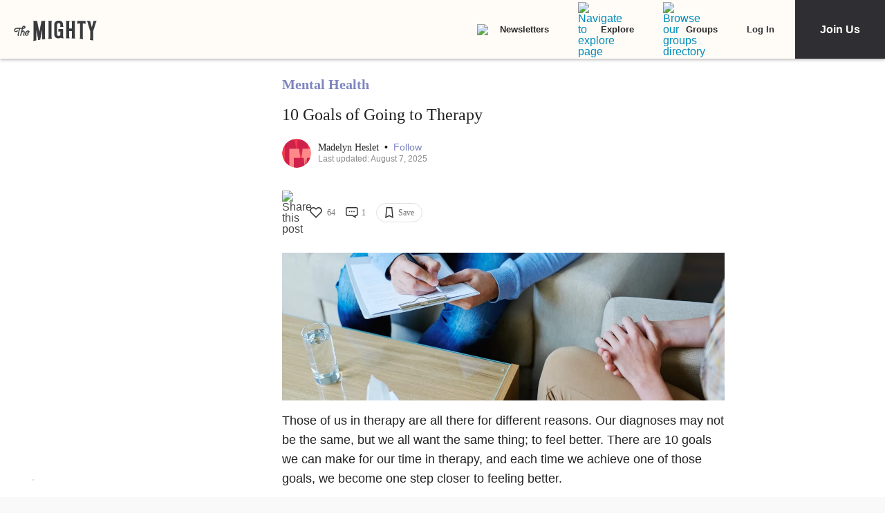

--- FILE ---
content_type: application/javascript; charset=utf-8
request_url: https://fundingchoicesmessages.google.com/f/AGSKWxUxIcc9vwEhvLf0ZFpOYmzhu0t0uVbQRrMlHTW3voFpSNvgvcsaFYu-rSvxtapeApW4Nc6Lr8rqOEFCekYDHZ1xl11h8Z01LTgg_xVq5Y7Yuk5v1Pzlj3MmtntYGxcwyvRN6sZ7sg==?fccs=W251bGwsbnVsbCxudWxsLG51bGwsbnVsbCxudWxsLFsxNzY4OTQ4MjUwLDE5MDAwMDAwXSxudWxsLG51bGwsbnVsbCxbbnVsbCxbN11dLCJodHRwczovL3RoZW1pZ2h0eS5jb20vdG9waWMvbWVudGFsLWhlYWx0aC9nb2Fscy1vZi10aGVyYXB5LWZvci15b3VyLW1lbnRhbC1oZWFsdGgvIixudWxsLFtbOCwiOW9FQlItNW1xcW8iXSxbOSwiZW4tVVMiXSxbMTksIjIiXSxbMTcsIlswXSJdLFsyNCwiIl0sWzI5LCJmYWxzZSJdXV0
body_size: -220
content:
if (typeof __googlefc.fcKernelManager.run === 'function') {"use strict";this.default_ContributorServingResponseClientJs=this.default_ContributorServingResponseClientJs||{};(function(_){var window=this;
try{
var QH=function(a){this.A=_.t(a)};_.u(QH,_.J);var RH=_.ed(QH);var SH=function(a,b,c){this.B=a;this.params=b;this.j=c;this.l=_.F(this.params,4);this.o=new _.dh(this.B.document,_.O(this.params,3),new _.Qg(_.Qk(this.j)))};SH.prototype.run=function(){if(_.P(this.params,10)){var a=this.o;var b=_.eh(a);b=_.Od(b,4);_.ih(a,b)}a=_.Rk(this.j)?_.be(_.Rk(this.j)):new _.de;_.ee(a,9);_.F(a,4)!==1&&_.G(a,4,this.l===2||this.l===3?1:2);_.Fg(this.params,5)&&(b=_.O(this.params,5),_.hg(a,6,b));return a};var TH=function(){};TH.prototype.run=function(a,b){var c,d;return _.v(function(e){c=RH(b);d=(new SH(a,c,_.A(c,_.Pk,2))).run();return e.return({ia:_.L(d)})})};_.Tk(8,new TH);
}catch(e){_._DumpException(e)}
}).call(this,this.default_ContributorServingResponseClientJs);
// Google Inc.

//# sourceURL=/_/mss/boq-content-ads-contributor/_/js/k=boq-content-ads-contributor.ContributorServingResponseClientJs.en_US.9oEBR-5mqqo.es5.O/d=1/exm=kernel_loader,loader_js_executable/ed=1/rs=AJlcJMwtVrnwsvCgvFVyuqXAo8GMo9641A/m=web_iab_tcf_v2_signal_executable
__googlefc.fcKernelManager.run('\x5b\x5b\x5b8,\x22\x5bnull,\x5b\x5bnull,null,null,\\\x22https:\/\/fundingchoicesmessages.google.com\/f\/AGSKWxXHpGB7JT-V-sIu_ZRuBJkuNjWGc9jLvANu8kctZiDu1_8yqomTXi_h4IyJXyKHuZ8ROmp_ot2WaJrj4sr2QIXDssUnRCYAg9YmKuINUncChoYP-dxBZ9iWi5etaRraJU-uvo2UcQ\\\\u003d\\\\u003d\\\x22\x5d,null,null,\x5bnull,null,null,\\\x22https:\/\/fundingchoicesmessages.google.com\/el\/AGSKWxW6lOFdoS9G2eetwVDdycCbtXloUP7kz3D1XzfS3jYeYWDmv7jhwryhedM2AkUN7oPwuq1LM7wBusyNcTPAIzDOBz1zZa6Jngt3j9SqAolAjIiCuNwyGOHJJAqB8AoT8qFlqbf2hg\\\\u003d\\\\u003d\\\x22\x5d,null,\x5bnull,\x5b7\x5d\x5d\x5d,\\\x22themighty.com\\\x22,1,\\\x22en\\\x22,null,null,null,null,1\x5d\x22\x5d\x5d,\x5bnull,null,null,\x22https:\/\/fundingchoicesmessages.google.com\/f\/AGSKWxV1YzsfeOsE_Zbel2P7MhUd4OqBWP8MWJRSsQ7bObrmQz5H6Gbx9NXqOrxH9RuIBvRsI4ueBtYDWFkWTMo6bDSxZCcC6kOTTX5fBb-6yswEvm5n5Hiot8pQ3O_Qi4VtQh_MnWT9VA\\u003d\\u003d\x22\x5d\x5d');}

--- FILE ---
content_type: application/javascript; charset=utf-8
request_url: https://fundingchoicesmessages.google.com/f/AGSKWxWU9BYuXBi4nFHyZog2NZTTOU0jszQIRSXkV3TSQmhGmVSLjjhCi_blaMLvQnYUoGqKUbGI1jcmM5SmFXWgPsE10mwik2bl6qZ6z8rBS90R66NzH0mHsGKNAQ1SLP-L3aEvKv2KUlf7uc7SMFI_mM6DP1AmCzBRcBn9z8Kn2_u7msb38R8-NvUnya2a/_/sidead3._Adv_Banner_/bookads2./admeldscript./ads.jplayer.
body_size: -1291
content:
window['a7cb61a9-3954-4ac3-ad78-8c0213254546'] = true;